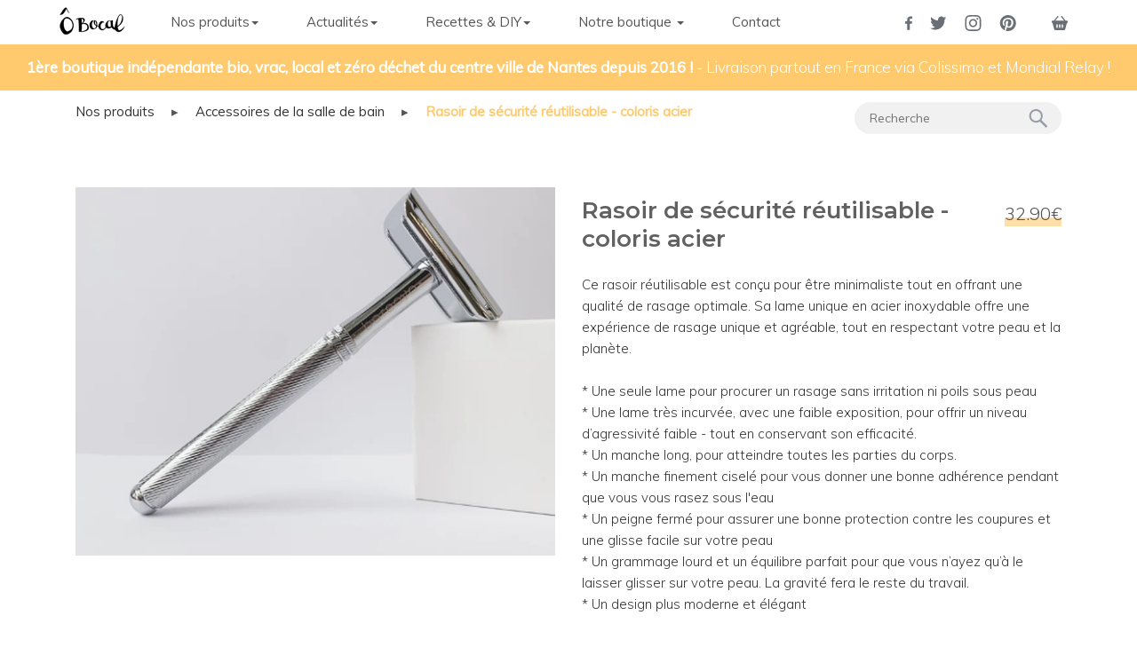

--- FILE ---
content_type: text/html; charset=utf-8
request_url: https://obocal.com/produits/salle-de-bain/rasoir-de-securite-en-inox/
body_size: 7853
content:




<!DOCTYPE html>
<html lang="fr">
<head>
    <!-- Global site tag (gtag.js) - Google Analytics -->
    <script async src="https://www.googletagmanager.com/gtag/js?id=UA-70263443-1"></script>
    <script>
    window.dataLayer = window.dataLayer || [];
    function gtag(){dataLayer.push(arguments);}
    gtag('js', new Date());

    gtag('config', 'UA-70263443-1');
    </script>
    <meta charset="UTF-8">
    <meta name="viewport" content="width=device-width, initial-scale=1">
    <title>Rasoir de sécurité réutilisable - coloris acier - Ô Bocal - Boutique sans emballage jetable bio vrac zéro déchet</title>
    <link rel="icon" href="https://verveine.jeanne.click/media/store-icon/Icone_O_Bocal_-_transparent.png">
    <meta name="description" content="Ce rasoir r&amp;eacute;utilisable est con&amp;ccedil;u pour &amp;ecirc;tre minimaliste tout en offrant une qualit&amp;eacute; de rasage optimale. Sa lame unique en acier inoxydable offre une exp&amp;eacute;rience de rasage unique et agr&amp;eacute;able, tout en respectant votre peau et la plan&amp;egrave;te.

* Une seule lame pour procurer un rasage sans irritation ni poils sous peau
* Une lame tr&amp;egrave;s incurv&amp;eacute;e, avec une faible exposition, pour offrir un niveau d&amp;rsquo;agressivit&amp;eacute; faible - tout en conservant son efficacit&amp;eacute;.
* Un manche long, pour atteindre toutes les parties du corps.
* Un manche finement cisel&amp;eacute; pour vous donner une bonne adh&amp;eacute;rence pendant que vous vous rasez sous l&amp;#39;eau
* Un peigne ferm&amp;eacute; pour assurer une bonne protection contre les coupures et une glisse facile sur votre peau
* Un grammage lourd et un &amp;eacute;quilibre parfait pour que vous n&amp;rsquo;ayez qu&amp;rsquo;&amp;agrave; le laisser glisser sur votre peau. La gravit&amp;eacute; fera le reste du travail.
* Un design plus moderne et &amp;eacute;l&amp;eacute;gant

Ce rasoir fonctionne sur toutes les parties du corps (barbe, jambes, aisselles, maillot, etc) avec des lames &amp;agrave; double tranchant
universelles. Il&amp;nbsp;est unisexe.

Dimensions : 12 cm x 4,4 cm

Poids : 100g

Livr&amp;eacute; avec une lame &amp;agrave; double tranchant, qui dure environ 5 &amp;agrave; 10 rasages.

CONSEILS D&amp;#39;UTILISATION

POUR METTRE OU CHANGER LA LAME : D&amp;eacute;vissez le manche de la t&amp;ecirc;te en le tournant dans le sens contraire des aiguilles d&amp;rsquo;une montre. Ins&amp;eacute;rez la lame entre les deux parties formant la t&amp;ecirc;te et visser le tout ensemble. Une fois serr&amp;eacute;, vous verrez que la lame est incurv&amp;eacute;e : c&amp;rsquo;est ce qui permet un rasage moins agressif.

POUR SE RASER : Attendre de pr&amp;eacute;f&amp;eacute;rence la fin de votre douche, lorsque la peau et les poils sont assouplis. Appliquer une cr&amp;egrave;me &amp;agrave; raser, du savon ou de l&amp;rsquo;huile. Rasez-vous par petits passages tout en maintenant le rasoir &amp;agrave; un angle de 30 &amp;deg;. Si vous d&amp;eacute;butez avec le rasoir de s&amp;eacute;curit&amp;eacute;, nous vous conseillons de n&amp;rsquo;appliquer absolument aucune pression, en utilisant uniquement le poids du rasoir. Vous apprendrez au fur et &amp;agrave; mesure le niveau de pression que vous pouvez appliquer pour obtenir le rasage parfait.

APR&amp;Egrave;S LE RASAGE : S&amp;eacute;chez votre peau en tapotant, rincez le rasoir sous le jet d&amp;#39;eau (avec un peu de savon si vous pr&amp;eacute;f&amp;eacute;rez) et laissez-le s&amp;eacute;cher dans un endroit sec. Il est important de nettoyer toute trace de savon/poil/peau afin de prot&amp;eacute;ger le m&amp;eacute;tal. Gardez le rasoir d&amp;eacute;mont&amp;eacute; ou &amp;eacute;vitez de laisser une lame &amp;agrave; l&amp;#39;int&amp;eacute;rieur pendant une longue p&amp;eacute;riode pour &amp;eacute;viter l&amp;#39;oxydation de la lame.

CONSEILS D&amp;#39;ENTRETIEN

Rincez soigneusement l&amp;#39;int&amp;eacute;rieur et ext&amp;eacute;rieur de votre rasoir apr&amp;egrave;s chaque rasage pour vous d&amp;eacute;barrasser de toute trace de savon et de poil. Nous vous recommandons de garder votre rasoir d&amp;eacute;mont&amp;eacute; entre chaque utilisation. &amp;Eacute;vitez de laisser une lame sale ou humide &amp;agrave; l&amp;#39;int&amp;eacute;rieur de votre rasoir, car cela provoquerait une oxydation de la lame.

Un rasoir de s&amp;ucirc;ret&amp;eacute; peut durer tr&amp;egrave;s longtemps s&amp;#39;il est bien entretenu. Cela ne signifie pas qu&amp;#39;il survivra &amp;agrave; toutes les chutes, chocs et mauvaises utilisations."/>
    <meta name="twitter:card" content="summary" />
    <meta name="twitter:description" content="Ce rasoir r&amp;eacute;utilisable est con&amp;ccedil;u pour &amp;ecirc;tre minimaliste tout en offrant une qualit&amp;eacute; de rasage optimale. Sa lame unique en acier inoxydable offre une exp&amp;eacute;rience de rasage unique et agr&amp;eacute;able, tout en respectant votre peau et la plan&amp;egrave;te.

* Une seule lame pour procurer un rasage sans irritation ni poils sous peau
* Une lame tr&amp;egrave;s incurv&amp;eacute;e, avec une faible exposition, pour offrir un niveau d&amp;rsquo;agressivit&amp;eacute; faible - tout en conservant son efficacit&amp;eacute;.
* Un manche long, pour atteindre toutes les parties du corps.
* Un manche finement cisel&amp;eacute; pour vous donner une bonne adh&amp;eacute;rence pendant que vous vous rasez sous l&amp;#39;eau
* Un peigne ferm&amp;eacute; pour assurer une bonne protection contre les coupures et une glisse facile sur votre peau
* Un grammage lourd et un &amp;eacute;quilibre parfait pour que vous n&amp;rsquo;ayez qu&amp;rsquo;&amp;agrave; le laisser glisser sur votre peau. La gravit&amp;eacute; fera le reste du travail.
* Un design plus moderne et &amp;eacute;l&amp;eacute;gant

Ce rasoir fonctionne sur toutes les parties du corps (barbe, jambes, aisselles, maillot, etc) avec des lames &amp;agrave; double tranchant
universelles. Il&amp;nbsp;est unisexe.

Dimensions : 12 cm x 4,4 cm

Poids : 100g

Livr&amp;eacute; avec une lame &amp;agrave; double tranchant, qui dure environ 5 &amp;agrave; 10 rasages.

CONSEILS D&amp;#39;UTILISATION

POUR METTRE OU CHANGER LA LAME : D&amp;eacute;vissez le manche de la t&amp;ecirc;te en le tournant dans le sens contraire des aiguilles d&amp;rsquo;une montre. Ins&amp;eacute;rez la lame entre les deux parties formant la t&amp;ecirc;te et visser le tout ensemble. Une fois serr&amp;eacute;, vous verrez que la lame est incurv&amp;eacute;e : c&amp;rsquo;est ce qui permet un rasage moins agressif.

POUR SE RASER : Attendre de pr&amp;eacute;f&amp;eacute;rence la fin de votre douche, lorsque la peau et les poils sont assouplis. Appliquer une cr&amp;egrave;me &amp;agrave; raser, du savon ou de l&amp;rsquo;huile. Rasez-vous par petits passages tout en maintenant le rasoir &amp;agrave; un angle de 30 &amp;deg;. Si vous d&amp;eacute;butez avec le rasoir de s&amp;eacute;curit&amp;eacute;, nous vous conseillons de n&amp;rsquo;appliquer absolument aucune pression, en utilisant uniquement le poids du rasoir. Vous apprendrez au fur et &amp;agrave; mesure le niveau de pression que vous pouvez appliquer pour obtenir le rasage parfait.

APR&amp;Egrave;S LE RASAGE : S&amp;eacute;chez votre peau en tapotant, rincez le rasoir sous le jet d&amp;#39;eau (avec un peu de savon si vous pr&amp;eacute;f&amp;eacute;rez) et laissez-le s&amp;eacute;cher dans un endroit sec. Il est important de nettoyer toute trace de savon/poil/peau afin de prot&amp;eacute;ger le m&amp;eacute;tal. Gardez le rasoir d&amp;eacute;mont&amp;eacute; ou &amp;eacute;vitez de laisser une lame &amp;agrave; l&amp;#39;int&amp;eacute;rieur pendant une longue p&amp;eacute;riode pour &amp;eacute;viter l&amp;#39;oxydation de la lame.

CONSEILS D&amp;#39;ENTRETIEN

Rincez soigneusement l&amp;#39;int&amp;eacute;rieur et ext&amp;eacute;rieur de votre rasoir apr&amp;egrave;s chaque rasage pour vous d&amp;eacute;barrasser de toute trace de savon et de poil. Nous vous recommandons de garder votre rasoir d&amp;eacute;mont&amp;eacute; entre chaque utilisation. &amp;Eacute;vitez de laisser une lame sale ou humide &amp;agrave; l&amp;#39;int&amp;eacute;rieur de votre rasoir, car cela provoquerait une oxydation de la lame.

Un rasoir de s&amp;ucirc;ret&amp;eacute; peut durer tr&amp;egrave;s longtemps s&amp;#39;il est bien entretenu. Cela ne signifie pas qu&amp;#39;il survivra &amp;agrave; toutes les chutes, chocs et mauvaises utilisations." />
    <meta name="twitter:title" content="Rasoir de sécurité réutilisable - coloris acier - Ô Bocal - Boutique sans emballage jetable bio vrac zéro déchet" />
    <meta name="twitter:image" content="https://verveine.jeanne.click/media/store-logo/Logo_o_Bocal_-_fond_blanc.jpg" />
    <meta name="twitter:creator" content="@OBocal" />
    <link rel="sitemap" type="application/xml" title="Sitemap" href="sitemap.xml" />
    <script src="https://ajax.googleapis.com/ajax/libs/webfont/1.5.18/webfont.js"></script>
    <link type="text/css" href="https://verveine.jeanne.click/static/obocal/bundles/main.4a13000a502298822c83dc09f1255b2c.css" rel="stylesheet" />
    
</head>
  <body class="others" itemscope itemtype="http://schema.org/Product"
  
    style="padding-top: 25px;"
  >
      
    <nav id="menu" class="navbar navbar-default navbar-fixed-top">
      <div class="container">
        <div class="navbar-header">
          <button type="button" class="navbar-toggle collapsed" data-toggle="collapse" data-target="#navbar" aria-expanded="false" aria-controls="navbar">
            <span class="sr-only">Toggle navigation</span>
            <span class="icon-bar"></span>
            <span class="icon-bar"></span>
            <span class="icon-bar"></span>
          </button>
          <a class="navbar-brand" href="/">
            <img id="logo_nav" alt="Ô Bocal" src="https://verveine.jeanne.click/static/obocal/images/obocal-navbar.png" srcset="https://verveine.jeanne.click/static/obocal/images/obocal-navbar%402x.png 2x">
          </a>
        </div>
        <div id="navbar" class="navbar-collapse collapse">
          <ul class="nav navbar-nav">
            <li class="dropdown">
              <a href="#" class="dropdown-toggle" data-toggle="dropdown" role="button" aria-haspopup="true" aria-expanded="false">Nos produits<span class="caret"></span></a>
              <ul class="dropdown-menu">
                <li><a href="/produits/nos-nouveautes/">Nos nouveautés</a></li>
                <li><a href="/produits/epicerie/">Alimentaire</a></li>
                <li><a href="/produits/droguerie/">Hors alimentaire</a></li>
                <li><a href="/produits/">Tous nos produits</a></li>
              </ul>
            </li>
            <li class="dropdown">
              <a href="#" class="dropdown-toggle" data-toggle="dropdown" role="button" aria-haspopup="true" aria-expanded="false">Actualités<span class="caret"></span></a>
              <ul class="dropdown-menu">
                <li><a href="/blog/actualites/">Actualités</a></li>
                <li><a href="/blog/ateliers/">Ateliers</a></li>
                <li><a href="/blog/nos-sorties-producteurs/">Nos sorties producteurs</a></li>
              </ul>
            </li>
            <li class="dropdown">
              <a href="#" class="dropdown-toggle" data-toggle="dropdown" role="button" aria-haspopup="true" aria-expanded="false">Recettes & DIY<span class="caret"></span></a>
              <ul class="dropdown-menu">
                <li><a href="/blog/recettes/">Recettes</a></li>
                <li><a href="/blog/diy/">DIY</a></li>
              </ul>
            </li>
            <li class="dropdown">
              <a href="#" class="dropdown-toggle" data-toggle="dropdown" role="button" aria-haspopup="true" aria-expanded="false">Notre boutique <span class="caret"></span></a>
              <ul class="dropdown-menu">
                <li><a href="/fonctionnement/">Le fonctionnement</a></li>
                <li><a href="/equipe/">L'équipe</a></li>
                <li><a href="/notre-histoire/">Notre histoire</a></li>
                <li><a href="/revue-presse/">La revue de presse</a></li>
                <li><a href="/partenaire-restaurateur/">Partenaires et Restaurateurs</a></li>
              </ul>
            </li>
            <li><a href="/contact/">Contact</a></li>
          </ul>
          <ul class="nav navbar-nav navbar-right">
            <li><a href="https://www.facebook.com/OBocal"><img alt="Facebook" src="https://verveine.jeanne.click/static/obocal/images/Facebook.svg"></a></li>
            <li><a href="https://twitter.com/OBocal"><img alt="Twitter" src="https://verveine.jeanne.click/static/obocal/images/Twitter.svg"></a></li>
            <li><a href="https://www.instagram.com/OBocal/"><img alt="Instagram" src="https://verveine.jeanne.click/static/obocal/images/Instagram.svg"></a></li>
            <li><a href="https://www.pinterest.fr/OBocal/"><img alt="Pinterest" src="https://verveine.jeanne.click/static/obocal/images/Pinterest.svg"></a></li>
            <li class="cart"><a id="cart-toggle" href="#"><img alt="Panier" src="https://verveine.jeanne.click/static/obocal/images/Basket_icon.svg"></a></li>
          </ul>
        </div><!--/.nav-collapse -->
      </div>
      
        <div id="notification">
          <h4><span class="title">1ère boutique indépendante bio, vrac, local et zéro déchet du centre ville de Nantes depuis 2016 !</span> <span class="text">- Livraison partout en France via Colissimo et Mondial Relay !</span></h4>
        </div>
      
    </nav>
    
<div id="main" class="container">
  <div class="container-fluid product-detail">
    <div class="row" style="margin-top: 40px; margin-bottom: 60px;">
      <div class="col-md-9">
        <ul class="breadcrumb">
          <li><a href="/produits/">Nos produits</a></li>
          <li>▸</li>
          <li><a href="/produits/salle-de-bain/" itemprop="category" >Accessoires de la salle de bain</a></li>
          <li>▸</li>
          <li class="active">Rasoir de sécurité réutilisable - coloris acier</li>
        </ul>
      </div>
      

<div class="col-md-3 search">
  <form action="/produits/recherche/" method="get">
    <input type="text" name="search_text" placeholder="Recherche" required id="id_search_text">
    <input type="submit" value=" " style="background:url(https://verveine.jeanne.click/static/obocal/images/picto_search.svg) no-repeat;" />
  </form>
</div>

    </div>
    <div class="row" style="margin-bottom: 50px;">
      <div class="col-md-6">
        <img
          alt="Rasoir de sécurité réutilisable - coloris acier"
          itemprop="image"
          class="img-responsive center-block"
          
            src="https://verveine.jeanne.click/media/cache/d4/2d/d42dba52b05cd9824e62d92798a6e819.jpg"
          
          
            srcset="https://verveine.jeanne.click/media/cache/ce/0d/ce0d8eb28222d73e8abc43e4ecffc8d4.jpg 2x"
          
          />
      <div class="certifications">
        
      </div>
      </div>
      <div class="col-md-6">
        <span itemprop="price" class="price underline">32.90€</span>
        <h1 itemprop="name" >Rasoir de sécurité réutilisable - coloris acier</h1>
        <div itemprop="description" >
          <p>Ce rasoir r&eacute;utilisable est con&ccedil;u pour &ecirc;tre minimaliste tout en offrant une qualit&eacute; de rasage optimale. Sa lame unique en acier inoxydable offre une exp&eacute;rience de rasage unique et agr&eacute;able, tout en respectant votre peau et la plan&egrave;te.<br />
<br />
* Une seule lame pour procurer un rasage sans irritation ni poils sous peau<br />
* Une lame tr&egrave;s incurv&eacute;e, avec une faible exposition, pour offrir un niveau d&rsquo;agressivit&eacute; faible - tout en conservant son efficacit&eacute;.<br />
* Un manche long, pour atteindre toutes les parties du corps.<br />
* Un manche finement cisel&eacute; pour vous donner une bonne adh&eacute;rence pendant que vous vous rasez sous l&#39;eau<br />
* Un peigne ferm&eacute; pour assurer une bonne protection contre les coupures et une glisse facile sur votre peau<br />
* Un grammage lourd et un &eacute;quilibre parfait pour que vous n&rsquo;ayez qu&rsquo;&agrave; le laisser glisser sur votre peau. La gravit&eacute; fera le reste du travail.<br />
* Un design plus moderne et &eacute;l&eacute;gant<br />
<br />
Ce rasoir fonctionne sur toutes les parties du corps (barbe, jambes, aisselles, maillot, etc) avec des lames &agrave; double tranchant<br />
universelles. Il&nbsp;est unisexe.</p>

<p>Dimensions : 12 cm x 4,4 cm<br />
<br />
Poids : 100g</p>

<p>Livr&eacute; avec une lame &agrave; double tranchant, qui dure environ 5 &agrave; 10 rasages.</p>

<p><strong>CONSEILS D&#39;UTILISATION</strong><br />
<br />
POUR METTRE OU CHANGER LA LAME : D&eacute;vissez le manche de la t&ecirc;te en le tournant dans le sens contraire des aiguilles d&rsquo;une montre. Ins&eacute;rez la lame entre les deux parties formant la t&ecirc;te et visser le tout ensemble. Une fois serr&eacute;, vous verrez que la lame est incurv&eacute;e : c&rsquo;est ce qui permet un rasage moins agressif.<br />
<br />
POUR SE RASER : Attendre de pr&eacute;f&eacute;rence la fin de votre douche, lorsque la peau et les poils sont assouplis. Appliquer une cr&egrave;me &agrave; raser, du savon ou de l&rsquo;huile. Rasez-vous par petits passages tout en maintenant le rasoir &agrave; un angle de 30 &deg;. Si vous d&eacute;butez avec le rasoir de s&eacute;curit&eacute;, nous vous conseillons de n&rsquo;appliquer absolument aucune pression, en utilisant uniquement le poids du rasoir. Vous apprendrez au fur et &agrave; mesure le niveau de pression que vous pouvez appliquer pour obtenir le rasage parfait.<br />
<br />
APR&Egrave;S LE RASAGE : S&eacute;chez votre peau en tapotant, rincez le rasoir sous le jet d&#39;eau (avec un peu de savon si vous pr&eacute;f&eacute;rez) et laissez-le s&eacute;cher dans un endroit sec. Il est important de nettoyer toute trace de savon/poil/peau afin de prot&eacute;ger le m&eacute;tal. Gardez le rasoir d&eacute;mont&eacute; ou &eacute;vitez de laisser une lame &agrave; l&#39;int&eacute;rieur pendant une longue p&eacute;riode pour &eacute;viter l&#39;oxydation de la lame.<br />
<br />
<strong>CONSEILS D&#39;ENTRETIEN</strong><br />
<br />
Rincez soigneusement l&#39;int&eacute;rieur et ext&eacute;rieur de votre rasoir apr&egrave;s chaque rasage pour vous d&eacute;barrasser de toute trace de savon et de poil. Nous vous recommandons de garder votre rasoir d&eacute;mont&eacute; entre chaque utilisation. &Eacute;vitez de laisser une lame sale ou humide &agrave; l&#39;int&eacute;rieur de votre rasoir, car cela provoquerait une oxydation de la lame.<br />
<br />
Un rasoir de s&ucirc;ret&eacute; peut durer tr&egrave;s longtemps s&#39;il est bien entretenu. Cela ne signifie pas qu&#39;il survivra &agrave; toutes les chutes, chocs et mauvaises utilisations.</p>
        </div>
        
        <div id='product-component'></div>
        
        <h2 style="margin-top: 50px;">Composition</h2>
        <div itemprop="material" >
          <p>Manche en alliage de laiton et de zinc.</p>
        </div>
        <h2>Origine</h2>
        <p>Ces rasoirs sont fabriqu&eacute;s en Chine dans un petit atelier de 18 personnes que notre fabricant a audit&eacute; lui-m&ecirc;me et qui est &eacute;galement audit&eacute; BSCI (la r&eacute;f&eacute;rence mondiale en terme d&rsquo;&eacute;valuation des conditions de travail).</p>
        
        <h2>Disponibilité</h2>
        <p class="availability">
          
            
            <span class="available">&bull;</span> En boutique (au 10 bis allée des Tanneurs à Nantes) : En stock
            
            <br />
          
            
            <span class="available">&bull;</span> En vente en ligne : En stock
            
            <br />
          
        </p>
        <p></p>
      </div>
    </div>
    
    <div class="row" style="margin-bottom: 15px;">
      <div class="col-md-4">
        <h2 style="margin-top: 50px;">Produits similaires</h2>
      </div>
    </div>
    <div class="row" style="margin-bottom: 50px;">
        
            <div class="col-md-3 text-center">
              <a href="/produits/salle-de-bain/rasoir-de-securite-reutilisable-coloris-noir/">
                  <img
                    alt="Rasoir de sécurité réutilisable - coloris noir"
                    class="img-responsive center-block"
                    
                      src="https://verveine.jeanne.click/media/cache/83/bb/83bb21d8618692e75c0fe45b76a051a5.jpg"
                    
                    
                      srcset="https://verveine.jeanne.click/media/cache/39/e3/39e33d191cb32b4b8c798342afd607ee.jpg 2x"
                    
                    />
              </a>
              <a href="/produits/salle-de-bain/rasoir-de-securite-reutilisable-coloris-noir/">
                <h4>Rasoir de sécurité réutilisable - coloris noir</h4>
              </a>
            </div>
          
            <div class="col-md-3 text-center">
              <a href="/produits/salle-de-bain/rasoir-de-securite-reutilisable-couleurs-chrome/">
                  <img
                    alt="Rasoir de sécurité réutilisable - coloris chrome"
                    class="img-responsive center-block"
                    
                      src="https://verveine.jeanne.click/media/cache/db/02/db02c21580ca10a0304bf090f909e133.jpg"
                    
                    
                      srcset="https://verveine.jeanne.click/media/cache/0e/fe/0efe5ab5a611b19848d381a9e9a21ed0.jpg 2x"
                    
                    />
              </a>
              <a href="/produits/salle-de-bain/rasoir-de-securite-reutilisable-couleurs-chrome/">
                <h4>Rasoir de sécurité réutilisable - coloris chrome</h4>
              </a>
            </div>
          
            <div class="col-md-3 text-center">
              <a href="/produits/salle-de-bain/paquet-de-5-lames-pour-rasoir-de-securite/">
                  <img
                    alt="Lot de 5 lames universelles de rasoir"
                    class="img-responsive center-block"
                    
                      src="https://verveine.jeanne.click/media/cache/c1/01/c101becf7e60be398604f901704b00d9.jpg"
                    
                    
                      srcset="https://verveine.jeanne.click/media/cache/b1/23/b123303eeed11377b61c9eeff6ec041d.jpg 2x"
                    
                    />
              </a>
              <a href="/produits/salle-de-bain/paquet-de-5-lames-pour-rasoir-de-securite/">
                <h4>Lot de 5 lames universelles de rasoir</h4>
              </a>
            </div>
          
            <div class="col-md-3 text-center">
              <a href="/produits/salle-de-bain/lames-pour-rasoir-de-securite-lamazuna/">
                  <img
                    alt="Lot de 10 lames de rasoir Lamazuna"
                    class="img-responsive center-block"
                    
                      src="https://verveine.jeanne.click/media/cache/6d/46/6d4603cde50c8c0afc76d9805e43d457.jpg"
                    
                    
                      srcset="https://verveine.jeanne.click/media/cache/8c/cf/8ccf0d431f2eca4ece890447a7214ac0.jpg 2x"
                    
                    />
              </a>
              <a href="/produits/salle-de-bain/lames-pour-rasoir-de-securite-lamazuna/">
                <h4>Lot de 10 lames de rasoir Lamazuna</h4>
              </a>
            </div>
          
      </div>
    
  </div>
</div>

    <footer>
      <div class="container">
        <div class="row">
          <div class="col-sm-4">
            <h4>&Ocirc; Bocal,&nbsp;1&egrave;re enseigne ind&eacute;pendante bio, vrac, local et z&eacute;ro d&eacute;chet du centre ville de Nantes ! Cr&eacute;&eacute;e en 2014, ouverte en 2016.</h4>

<h4>10 bis all&eacute;e des Tanneurs 44000 Nantes.</h4>

<p><strong>Nos horaires :</strong></p>

<p><strong>Lundi&nbsp;: ferm&eacute;<br />
Du mardi au vendredi&nbsp;: 10h00/19h30 en continu<br />
Samedi&nbsp;: 9h30/19h00 en continu</strong></p>

<h4>Pour toutes infos &eacute;crivez-nous sur&nbsp;<a href="mailto:contact@obocal.com">contact@obocal.com</a></h4>
          </div>
          <div class="col-sm-2">
            <h4>Liens utiles</h4>
            <ul class="links">
              <li><a href="/mention-legales/">Mentions légales</a></li>
              <li><a href="/cgv/">CGV</a></li>
            </ul>
          </div>
          <div class="col-sm-3">
            <h4>Retrouvez nous</h4>
            <ul class="social-network">
              <li><a href="https://www.facebook.com/OBocal"><img alt="Facebook" src="https://verveine.jeanne.click/static/obocal/images/Facebook.svg"></a></li>
              <li><a href="https://twitter.com/OBocal"><img alt="Twitter" src="https://verveine.jeanne.click/static/obocal/images/Twitter.svg"></a></li>
              <li><a href="https://www.instagram.com/OBocal/"><img alt="Instagram" src="https://verveine.jeanne.click/static/obocal/images/Instagram.svg"></a></li>
              <li><a href="https://www.pinterest.fr/OBocal/"><img alt="Pinterest" src="https://verveine.jeanne.click/static/obocal/images/Pinterest.svg"></a></li>
            </ul>
          </div>
          <div class="col-sm-3">
            <h4>Abonnez-vous à notre newsletter en boutique</h4>
          </div>
        </div>
        <div class="row">
          <div class="col-sm-12 credit">
            <p>©2026 par Ô Bocal - Tous droits réservés</p>
          </div>
        </div>
      </div>
    </footer>
    <script type="text/javascript">
      /*<![CDATA[*/
      (function () {
        var scriptURL = 'https://sdks.shopifycdn.com/buy-button/latest/buy-button-storefront.min.js';
        if (window.ShopifyBuy) {
          if (window.ShopifyBuy.UI) {
            ShopifyBuyInit();
          } else {
            loadScript();
          }
        } else {
          loadScript();
        }

        function loadScript() {
          var script = document.createElement('script');
          script.async = true;
          script.src = scriptURL;
          (document.getElementsByTagName('head')[0] || document.getElementsByTagName('body')[0]).appendChild(script);
          script.onload = ShopifyBuyInit;
        }

        function ShopifyBuyInit() {
          var client = ShopifyBuy.buildClient({
            domain: 'o-bocal.myshopify.com',
            storefrontAccessToken: '8c84259c160dac2021a402aab1b65916',
          });

          ShopifyBuy.UI.onReady(client).then(function (ui) {
            ui.createComponent('product', {
              id: [8687899902288],
              node: document.getElementById('product-component'),
              moneyFormat: '%E2%82%AC%7B%7Bamount_with_comma_separator%7D%7D',
              options: {
                "product": {
                  "variantId": "all",
                  "width": "240px",
                  "contents": {
                    "img": false,
                    "imgWithCarousel": false,
                    "title": false,
                    "variantTitle": false,
                    "price": false,
                    "description": false,
                    "buttonWithQuantity": false,
                    "quantity": false
                  },
                  "text": {
                    "title": "Panier",
                    "total": "Sous-total",
                    "button": "Ajouter au panier",
                    "empty": "Votre panier est vide"
                  },
                  "styles": {
                    "product": {
                      "text-align": "left",
                      "@media (min-width: 601px)": {
                        "max-width": "100%",
                        "margin-left": "0",
                        "margin-bottom": "50px"
                      }
                    },
                    "button": {
                      "background-color": "#ffca6d",
                      ":hover": {
                        "background-color": "#e6b662"
                      },
                      "border-radius": "0px",
                      ":focus": {
                        "background-color": "#e6b662"
                      }
                    },
                    "title": {
                      "font-size": "26px"
                    },
                    "price": {
                      "font-size": "18px"
                    },
                    "compareAt": {
                      "font-size": "15px"
                    }
                  }
                },
                "cart": {
                  "contents": {
                    "button": true
                  },
                  "styles": {
                    "button": {
                      "background-color": "#ffca6d",
                      ":hover": {
                        "background-color": "#e6b662"
                      },
                      "border-radius": "0px",
                      ":focus": {
                        "background-color": "#e6b662"
                      }
                    },
                    "footer": {
                      "background-color": "#ffffff"
                    }
                  }
                },
                "modalProduct": {
                  "contents": {
                    "img": false,
                    "imgWithCarousel": true,
                    "variantTitle": false,
                    "buttonWithQuantity": true,
                    "button": false,
                    "quantity": false
                  },
                  "styles": {
                    "product": {
                      "@media (min-width: 601px)": {
                        "max-width": "100%",
                        "margin-left": "0px",
                        "margin-bottom": "0px"
                      }
                    },
                    "button": {
                      "background-color": "#ffca6d",
                      ":hover": {
                        "background-color": "#e6b662"
                      },
                      "border-radius": "0px",
                      ":focus": {
                        "background-color": "#e6b662"
                      }
                    }
                  }
                },
                "toggle": {
                  "styles": {
                    "toggle": {
                      "background-color": "#ffca6d",
                      ":hover": {
                        "background-color": "#e6b662"
                      },
                      ":focus": {
                        "background-color": "#e6b662"
                      }
                    }
                  },
                  "events": {
                    "afterInit": function (component) {
                      var open = this.props.toggleCart;
                      document.getElementById("cart-toggle").addEventListener("click", function(e) {
                        e.stopPropagation();
                        open();
                      });
                    },
                  }
                },
                "productSet": {
                  "styles": {
                    "products": {
                      "@media (min-width: 601px)": {
                        "margin-left": "-20px"
                      }
                    }
                  }
                }
              }
            });
          });
        }
      })();
      /*]]>*/
      </script>
    
    <script type="text/javascript" src="https://verveine.jeanne.click/static/obocal/bundles/main-aae15d0f754a74ad415b.js" ></script>
  </body>
</html>


--- FILE ---
content_type: image/svg+xml
request_url: https://verveine.jeanne.click/static/obocal/images/picto_search.svg
body_size: 1723
content:
<?xml version="1.0" encoding="UTF-8"?>
<svg width="22px" height="22px" viewBox="0 0 22 22" version="1.1" xmlns="http://www.w3.org/2000/svg" xmlns:xlink="http://www.w3.org/1999/xlink">
    <!-- Generator: Sketch 48.2 (47327) - http://www.bohemiancoding.com/sketch -->
    <title>picto search</title>
    <desc>Created with Sketch.</desc>
    <defs></defs>
    <g id="MVP---categories---search-no-result" stroke="none" stroke-width="1" fill="none" fill-rule="evenodd" transform="translate(-1251.000000, -93.000000)">
        <g id="search" transform="translate(1027.000000, 87.000000)">
            <rect id="Rectangle-3" fill="#F1F1F1" x="0" y="0" width="263" height="36" rx="18"></rect>
            <g id="picto-search" transform="translate(235.451497, 17.392674) scale(-1, 1) rotate(45.000000) translate(-235.451497, -17.392674) translate(227.451497, 4.892674)" fill="#969CA6" fill-rule="nonzero">
                <path d="M8.26010396,15.9073351 C4.06768223,15.9073351 0.671868661,12.4879395 0.671868661,8.27334814 C0.671868661,4.05875682 4.06768223,0.639361213 8.26010396,0.639361213 C12.4525257,0.639361213 15.8483392,4.05875682 15.8483392,8.27334814 C15.8483392,12.4879395 12.4525257,15.9073351 8.26010396,15.9073351 Z M8.26010396,13.9073351 C11.344846,13.9073351 13.8483392,11.3864564 13.8483392,8.27334814 C13.8483392,5.16023984 11.344846,2.63936121 8.26010396,2.63936121 C5.17536192,2.63936121 2.67186866,5.16023984 2.67186866,8.27334814 C2.67186866,11.3864564 5.17536192,13.9073351 8.26010396,13.9073351 Z" id="Oval-2"></path>
                <polygon id="Path-2" points="7.16176471 14.5735294 9.66176471 14.5735294 9.66176471 25.547647 7.16176471 25.547647"></polygon>
            </g>
        </g>
    </g>
</svg>

--- FILE ---
content_type: image/svg+xml
request_url: https://verveine.jeanne.click/static/obocal/images/Basket_icon.svg
body_size: 2461
content:
<?xml version="1.0" encoding="UTF-8"?>
<svg width="18px" height="17px" viewBox="0 0 18 17" version="1.1" xmlns="http://www.w3.org/2000/svg" xmlns:xlink="http://www.w3.org/1999/xlink">
    <!-- Generator: Sketch 51.2 (57519) - http://www.bohemiancoding.com/sketch -->
    <title>Basket icon</title>
    <desc>Created with Sketch.</desc>
    <defs></defs>
    <g id="Obocal---Articles-Nov-2020" stroke="none" stroke-width="1" fill="none" fill-rule="evenodd">
        <g id="Articlesv2" transform="translate(-1274.000000, -18.000000)" fill="#6A6F76" fill-rule="nonzero">
            <g id="header/menu">
                <g id="Basket-icon" transform="translate(1274.000000, 18.000000)">
                    <path d="M16.95,5.24464286 L15.6375,5.24464286 L11.7,0.257142857 C11.475,-0.0428571429 11.025,-0.0803571429 10.725,0.144642857 C10.425,0.369642857 10.3875,0.782142857 10.6125,1.08214286 C10.6125,1.08214286 10.6125,1.08214286 10.6125,1.08214286 L13.875,5.24464286 L4.05,5.24464286 L7.4625,1.08214286 C7.6875,0.782142857 7.65,0.369642857 7.3875,0.144642857 C7.3875,0.144642857 7.3875,0.144642857 7.3875,0.144642857 C7.0875,-0.0803571429 6.6375,-0.0428571429 6.4125,0.257142857 L2.2875,5.24464286 L1.05,5.24464286 C0.4875,5.24464286 0.0375,5.69464286 0,6.25714286 L0,6.93214286 C0,7.45714286 0.4125,7.86964286 0.9,7.94464286 L2.775,14.8821429 C2.85,15.1821429 3.15,16.0821429 3.975,16.0821429 L13.9875,16.0821429 C14.625,16.0821429 15.0375,15.5196429 15.1875,14.9571429 L17.0625,7.94464286 C17.5875,7.90714286 18,7.45714286 18,6.93214286 L18,6.25714286 C18,5.69464286 17.5125,5.24464286 16.95,5.24464286 Z M6.75,12.7071429 C6.75,13.1196429 6.4125,13.4571429 6,13.4571429 C5.5875,13.4571429 5.25,13.1196429 5.25,12.7071429 L5.25,10.0071429 C5.25,9.59464286 5.5875,9.25714286 6,9.25714286 C6.4125,9.25714286 6.75,9.59464286 6.75,10.0071429 L6.75,12.7071429 Z M9.75,12.7071429 C9.75,13.1196429 9.4125,13.4571429 9,13.4571429 C8.5875,13.4571429 8.25,13.1196429 8.25,12.7071429 L8.25,10.0071429 C8.25,9.59464286 8.5875,9.25714286 9,9.25714286 C9.4125,9.25714286 9.75,9.59464286 9.75,10.0071429 L9.75,12.7071429 Z M12.75,12.7071429 C12.75,13.1196429 12.4125,13.4571429 12,13.4571429 C11.5875,13.4571429 11.25,13.1196429 11.25,12.7071429 L11.25,10.0071429 C11.25,9.59464286 11.5875,9.25714286 12,9.25714286 C12.4125,9.25714286 12.75,9.59464286 12.75,10.0071429 L12.75,12.7071429 Z" id="Shape"></path>
                </g>
            </g>
        </g>
    </g>
</svg>